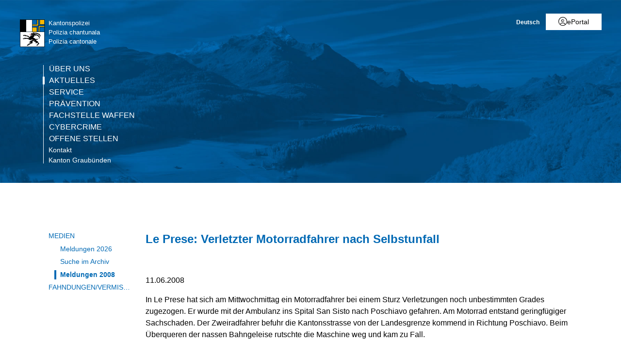

--- FILE ---
content_type: text/html; charset=utf-8
request_url: https://www.gr.ch/DE/institutionen/verwaltung/djsg/kapo/aktuelles/medien/2008/Seiten/DE_10195.aspx
body_size: 22667
content:
<!DOCTYPE html>

<html id="ctl00_htmlRoot" lang="DE" dir="ltr">
<head id="ctl00_Head1" class="wcag_mediamessage"><meta http-equiv="X-UA-Compatible" content="IE=edge" /><meta name="viewport" content="width=device-width, initial-scale=1" /><link rel="shortcut icon" href="/_layouts/15/GR/images/favicon.ico" type="image/vnd.microsoft.icon" id="favicon" /><link id="ctl00_lnkAppleIcon" rel="apple-touch-icon" href="https://www.gr.ch/_layouts/15/GR/images/apple-touch-icon.png" /><meta id="ctl00_MetaLastModified" name="Last-Modified" content="2009-09-22T06:58:35Z" /><meta charset="utf-8" /><style id="SPThemeHideForms" type="text/css">body {opacity:0 !important}</style>

<link id="ctl00_CSSRegistration_main" rel="stylesheet" type="text/css" media="all" href="https://cdn.gr.ch/gr/prod/css/main.v2.css?date=20250311102125" />




  
  
  
  
  
<title>
	Le Prese: Verletzter Motorradfahrer nach Selbstunfall
</title><script id="ctl00_MainJS" src="https://cdn.gr.ch/gr/prod/js/main.v2.js"></script>
  <script src="https://kit.fontawesome.com/f572033358.js" crossorigin="anonymous"></script>
  
  <script type="text/javascript">
    function UpdateFormDigest(serverRelativeWebUrl, updateInterval) {
    try {
        var pageContextInfo = window['_spPageContextInfo'];

        if (pageContextInfo == null || pageContextInfo.updateFormDigestPageLoaded == null) {
            return;
        }
        var now = new Date();

        if (now.getTime() - pageContextInfo.updateFormDigestPageLoaded.getTime() < updateInterval) {
            return;
        }
        if (serverRelativeWebUrl == null || serverRelativeWebUrl.length <= 0) {
            return;
        }
        var formDigestElement = (document.getElementsByName("__REQUESTDIGEST"))[0];

        if (formDigestElement == null || formDigestElement.tagName.toLowerCase() != "input" || formDigestElement.type.toLowerCase() != "hidden" || formDigestElement.value == null || formDigestElement.value.length <= 0) {
            return;
        }
        var request = new XMLHttpRequest();

        if (request == null) {
            return;
        }
        request.open("POST", GetUrlFromWebUrlAndWebRelativeUrl(serverRelativeWebUrl, "_vti_bin/sites.asmx"), false);
        request.setRequestHeader("Content-Type", "text/xml");
        request.setRequestHeader("SOAPAction", "http://schemas.microsoft.com/sharepoint/soap/GetUpdatedFormDigest");
        request.send("<?xml version=\"1.0\" encoding=\"utf-8\"?>" + "<soap:Envelope xmlns:xsi=\"http://www.w3.org/2001/XMLSchema-instance\" xmlns:xsd=\"http://www.w3.org/2001/XMLSchema\" xmlns:soap=\"http://schemas.xmlsoap.org/soap/envelope/\">" + "  <soap:Body>" + "    <GetUpdatedFormDigest xmlns=\"http://schemas.microsoft.com/sharepoint/soap/\" />" + "  </soap:Body>" + "</soap:Envelope>");
        var responseText = request.responseText;

        if (responseText == null || responseText.length <= 0) {
            return;
        }
        var startTag = '<GetUpdatedFormDigestResult>';
        var endTag = '</GetUpdatedFormDigestResult>';
        var startTagIndex = responseText.indexOf(startTag);
        var endTagIndex = responseText.indexOf(endTag, startTagIndex + startTag.length);
        var newFormDigest = null;

        if (startTagIndex >= 0 && endTagIndex > startTagIndex) {
            newFormDigest = responseText.substring(startTagIndex + startTag.length, endTagIndex);
        }
        if (newFormDigest == null || newFormDigest.length <= 0) {
            return;
        }
        var oldValue = formDigestElement.value;

        formDigestElement.value = newFormDigest;
        pageContextInfo.updateFormDigestPageLoaded = new Date();
    }
    catch (ex) { }
    }    
  </script>
  
  <script type="text/javascript">
    jQuery(document).ready(function ($) {
      var logoLink = jQuery("a[id$='HyperlinkScreenLogo']").attr("href");
      var metaLink = jQuery("a[id$='HyperLinkHome']").attr("href");
      if (typeof (logoLink) !== "undefined" && typeof (metaLink) !== "undefined" && metaLink.toLowerCase() === logoLink.toLowerCase())
      {
        jQuery("a[id$='HyperLinkHome']").hide();
      }
    });
  </script>

  <script type="text/javascript">// <![CDATA[ 

var g_SPOffSwitches={};
// ]]>
</script>
<script type="text/javascript" src="/_layouts/15/1031/initstrings.js?rev=BWYPIpFr4uyFva7BdRGqeg%3D%3DTAG0"></script>
<script type="text/javascript" src="/_layouts/15/init.js?rev=eqiUN2EN5Xn%2F2YyfuJQDtA%3D%3DTAG0"></script>
<script type="text/javascript" src="/_layouts/15/theming.js?rev=SuLUbbwTXcxFWOWLFUsOkw%3D%3DTAG0"></script>
<script type="text/javascript" src="/ScriptResource.axd?d=DXF4cTZxzUJcS2XYxLAnxTeyMhv8C0kbD0f4CgBoXM_769XitixYsEGmoMOCQ6zpHtwkc-wq4rGugKXoXESDHn-8Xhb0He2NhYi0Po0YmRRoXyy_6og-ZXLQOiof9E4a_bUcge7IjM-92yXKA7l5-_IPtVsPyw62aPgAS2yIN5J8PO8rgdccJmcAkSCXmElQ0&amp;t=5c0e0825"></script>
<script type="text/javascript" src="/_layouts/15/blank.js?rev=OqEYlnomw4m5X%2FMg2wSuyA%3D%3DTAG0"></script>
<script type="text/javascript" src="/ScriptResource.axd?d=nZ9cTffOUuRcVeU1TpQ0UK545frcOq0Ip2kpJ_0sg9dQMcs8JSZ4KPDo9uAGHgo3BBGZ80fXCu3x0NW5fj7JneJGniH-WcYMd-TDdbFoqEiJITE-EQKYuAQvNSFTgdxlj21_A2fiogDKUHa044fCTSjcrfSa0qU2jtzoBZ6qc-OjJz5QaW8ZV1rQco5QS07G0&amp;t=5c0e0825"></script>
<script type="text/javascript" src="/_layouts/15/sp.init.js?rev=GcX1%2BQkwU9iewwepsza2Kw%3D%3DTAG0"></script>
<script type="text/javascript" src="/_layouts/15/clientrenderer.js?rev=Evu1eqGPwP%2FeN5ZuIpaSTQ%3D%3DTAG0"></script>
<script type="text/javascript" src="/_layouts/15/1031/srch.resources.js?rev=e5Bs4PyN48823rOKkGIyNQ%3D%3DTAG0"></script>
<script type="text/javascript" src="/_layouts/15/search.clientcontrols.js?rev=xgTuNRzK%2B28qr6bjGThpIw%3D%3DTAG0"></script>
<script type="text/javascript" src="/_layouts/15/1031/sp.res.js?rev=U%2F2Mnt3Iq%2FKcEUw3jEntmA%3D%3DTAG0"></script>
<script type="text/javascript" src="/_layouts/15/sp.runtime.js?rev=ieBn%2FPr8FuV9095CsVXFdw%3D%3DTAG0"></script>
<script type="text/javascript" src="/_layouts/15/sp.ui.dialog.js?rev=d7y1SiSVwqLJzuIiMAukpg%3D%3DTAG0"></script>
<script type="text/javascript" src="/_layouts/15/sp.js?rev=Os4G339%2BEf5vdNuG9dSWtw%3D%3DTAG0"></script>
<script type="text/javascript" src="/_layouts/15/cui.js?rev=ejf8nksDjeL2s1mvUvw77w%3D%3DTAG0"></script>
<script type="text/javascript">RegisterSod("require.js", "\u002f_layouts\u002f15\u002frequire.js?rev=bv3fWJhk0uFGpVwBxnZKNQ\u00253D\u00253DTAG0");</script>
<script type="text/javascript">RegisterSod("strings.js", "\u002f_layouts\u002f15\u002f1031\u002fstrings.js?rev=0iUUnQN5mc16eUoaw5DqIQ\u00253D\u00253DTAG0");</script>
<script type="text/javascript">RegisterSod("core.js", "\u002f_layouts\u002f15\u002fcore.js?rev=OuK8lknoOD37VvjQyOsHrw\u00253D\u00253DTAG0");RegisterSodDep("core.js", "strings.js");</script>
<script type="text/javascript">RegisterSod("menu.js", "\u002f_layouts\u002f15\u002fmenu.js?rev=WMbI5XqdDKTzX20rarEQsQ\u00253D\u00253DTAG0");</script>
<script type="text/javascript">RegisterSod("mQuery.js", "\u002f_layouts\u002f15\u002fmquery.js?rev=wdHoEUjBno2g0ULGFwFjAg\u00253D\u00253DTAG0");</script>
<script type="text/javascript">RegisterSod("callout.js", "\u002f_layouts\u002f15\u002fcallout.js?rev=yFnKkBSYasfA2rW6krdVFQ\u00253D\u00253DTAG0");RegisterSodDep("callout.js", "strings.js");RegisterSodDep("callout.js", "mQuery.js");RegisterSodDep("callout.js", "core.js");</script>
<script type="text/javascript">RegisterSod("sp.core.js", "\u002f_layouts\u002f15\u002fsp.core.js?rev=LSKJVyPWTBdDAU6EL2A6kw\u00253D\u00253DTAG0");RegisterSodDep("sp.core.js", "strings.js");RegisterSodDep("sp.core.js", "core.js");</script>
<script type="text/javascript">RegisterSod("clienttemplates.js", "\u002f_layouts\u002f15\u002fclienttemplates.js?rev=oZO8iLnMIX278DJXZp9S4A\u00253D\u00253DTAG0");</script>
<script type="text/javascript">RegisterSod("sharing.js", "\u002f_layouts\u002f15\u002fsharing.js?rev=z7dWWrP\u00252FqzzxvtLQKR08Ww\u00253D\u00253DTAG0");RegisterSodDep("sharing.js", "strings.js");RegisterSodDep("sharing.js", "mQuery.js");RegisterSodDep("sharing.js", "clienttemplates.js");RegisterSodDep("sharing.js", "core.js");</script>
<script type="text/javascript">RegisterSod("suitelinks.js", "\u002f_layouts\u002f15\u002fsuitelinks.js?rev=hNe7S\u00252B4EVV83bzPy9U\u00252BEvQ\u00253D\u00253DTAG0");RegisterSodDep("suitelinks.js", "strings.js");RegisterSodDep("suitelinks.js", "core.js");</script>
<script type="text/javascript">RegisterSod("sp.search.js", "\u002f_layouts\u002f15\u002fsp.search.js?rev=eMyDf7ZGV6rTjB2sDSdovA\u00253D\u00253DTAG0");</script>
<script type="text/javascript">RegisterSod("ajaxtoolkit.js", "\u002f_layouts\u002f15\u002fajaxtoolkit.js?rev=I3jVxnVkBqeUZ\u00252FWA\u00252BgwTLg\u00253D\u00253DTAG0");</script>
<script type="text/javascript">RegisterSod("inplview", "\u002f_layouts\u002f15\u002finplview.js?rev=ecdG8BqIlGbfoftF0\u00252FIAZA\u00253D\u00253DTAG0");RegisterSodDep("inplview", "strings.js");RegisterSodDep("inplview", "core.js");RegisterSodDep("inplview", "clienttemplates.js");</script>
<script type="text/javascript">RegisterSod("ribbon", "\u002f_layouts\u002f15\u002fsp.ribbon.js?rev=wPDmc1LZubpR2Fgk01M8qw\u00253D\u00253DTAG0");RegisterSodDep("ribbon", "strings.js");RegisterSodDep("ribbon", "core.js");RegisterSodDep("ribbon", "sp.core.js");RegisterSodDep("ribbon", "inplview");</script>
<script type="text/javascript">RegisterSod("sp.ui.policy.resources.resx", "\u002f_layouts\u002f15\u002fScriptResx.ashx?culture=de\u00252Dde\u0026name=SP\u00252EUI\u00252EPolicy\u00252EResources\u0026rev=zqR7mtEvL10cimHdEd38og\u00253D\u00253D");</script>
<script type="text/javascript">RegisterSod("mdn.js", "\u002f_layouts\u002f15\u002fmdn.js?rev=n0g\u00252FdHfO24JOLH\u00252FiRZEgQA\u00253D\u00253DTAG0");RegisterSodDep("mdn.js", "core.js");RegisterSodDep("mdn.js", "ribbon");RegisterSodDep("mdn.js", "sp.ui.policy.resources.resx");</script>
<script type="text/javascript">RegisterSod("userprofile", "\u002f_layouts\u002f15\u002fsp.userprofiles.js?rev=J0M1pzLkfDXcJflabMvTYA\u00253D\u00253DTAG0");</script>
<script type="text/javascript">RegisterSod("followingcommon.js", "\u002f_layouts\u002f15\u002ffollowingcommon.js?rev=MgAestdI8p64n4UsP1Xeug\u00253D\u00253DTAG0");RegisterSodDep("followingcommon.js", "strings.js");RegisterSodDep("followingcommon.js", "userprofile");RegisterSodDep("followingcommon.js", "core.js");RegisterSodDep("followingcommon.js", "mQuery.js");</script>
<script type="text/javascript">RegisterSod("profilebrowserscriptres.resx", "\u002f_layouts\u002f15\u002f1031\u002fprofilebrowserscriptres.js?rev=0VD3UbNaRWE8a8G97Fi\u00252BIA\u00253D\u00253DTAG0");</script>
<script type="text/javascript">RegisterSod("sp.ui.mysitecommon.js", "\u002f_layouts\u002f15\u002fsp.ui.mysitecommon.js?rev=5nRJiZWvHP3AB7VS14cjuw\u00253D\u00253DTAG0");RegisterSodDep("sp.ui.mysitecommon.js", "userprofile");RegisterSodDep("sp.ui.mysitecommon.js", "profilebrowserscriptres.resx");</script>
<script type="text/javascript">RegisterSod("browserScript", "\u002f_layouts\u002f15\u002fie55up.js?rev=DI\u00252FQWWhap6s759k\u00252FklnF0g\u00253D\u00253DTAG0");RegisterSodDep("browserScript", "strings.js");</script>

  <script type="text/javascript">
    var ddDienststelleDepartementeID = "#ctl00_PlaceHolderMain_DDDienststelleDepartemente";
    var ddMainCategoryID = null;
    var ddSubCategoryID = null;
    var txtDepartementID = "#ctl00_PlaceHolderMain_BeitragsDepartment_ctl00_TextField";
    var txtServiceID = "#ctl00_PlaceHolderMain_BeitragsDienststelle_ctl00_TextField";
    var ddToViewID = "#ctl00_PlaceHolderMain_DDSendToView";
    var $txtTwitterField = null;
    var ddSubItems;

    jQuery(document).ready(function () {
      var ddMain = jQuery(ddMainCategoryID);
      var ddSub = jQuery(ddSubCategoryID);
      var ddToView = jQuery(ddToViewID);
      var ddDienststelleDepartemente = jQuery(ddDienststelleDepartementeID);
      var txtDepartement = jQuery(txtDepartementID);
      var txtService = jQuery(txtServiceID);

      if (jQuery("body").hasClass("Edit")) {
        //var publishingMainContentEditor = document.getElementById("ctl00_PlaceHolderMain_RadHtmlFieldMainContent").control;        
        var parentElement = $get("RadHtmlFieldMainContentWrapper");
        var publishingMainContentEditor = $telerik.findControl(parentElement, "ctl00_PlaceHolderMain_RadHtmlFieldMainContent_ctl00_RadHtmlField");
        initSubArticleEditArea(ddDienststelleDepartemente, publishingMainContentEditor);

        // move dropdown to field editor container
        jQuery("input.ViewEMailReceivers").parent().prepend(ddToView);
        var selectedToView = jQuery("input.ViewEMailReceivers").val();
        if (selectedToView !== undefined && selectedToView !== null && selectedToView.length > 0)
          ddToView.val(selectedToView);
        else
          jQuery("input.ViewEMailReceivers").val(ddToView.val()); // new page

        jQuery("input.ViewEMailReceivers").hide();

        ddDienststelleDepartemente.change(function () {
          var selectedValue = ddDienststelleDepartemente.val().split("-");
          var selectedText = ddDienststelleDepartemente.children(":selected").text()
          txtDepartement.val(selectedValue[0]);
          txtService.val(selectedText + " (" + selectedValue[1] + ")");
        });

        ddToView.change(function () {
          var viewID = ddToView.val();
          jQuery("input.ViewEMailReceivers").val(viewID);
        });

        if (ddMain !== undefined && ddMain !== null && ddMain.length === 1) {
          if (ddSubItems === undefined) {
            var initTopic = ddMain.val().substr(0, 1);
            ddSubItems = new Array();
            ddSub.children("option").each(function (index, element) {
              ddSubItems[index] = jQuery(element).attr("value");
            });
            var orgSelection = ddSub.val();
            ddSub.empty();
            for (var i = 0; i < ddSubItems.length; ++i) {
              if (ddSubItems[i].indexOf(initTopic) === 0) {
                ddSub.append("<option value=\"" + ddSubItems[i] + "\">" + ddSubItems[i] + "</option>");
              }
            }
            ddSub.val(orgSelection);
          }
          ddMain.change(function () {
            var topic = ddMain.val().substr(0, 1);
            ddSub.empty();
            for (var i = 0; i < ddSubItems.length; ++i) {
              if (ddSubItems[i].indexOf(topic) === 0) {
                ddSub.append("<option value=\"" + ddSubItems[i] + "\">" + ddSubItems[i] + "</option>");
              }
            }
          });
        }
        $txtTwitterField = jQuery("#ctl00_PlaceHolderMain_txtTweetText_ctl00_TextField");
        if ($txtTwitterField.length > 0) {
          // move textarea
          $txtTwitterField.hide();
          jQuery("#TwitterTextArea").prependTo($txtTwitterField.parent());
          jQuery("#TwitterTextArea").val($txtTwitterField.val());
          jQuery("#TwitterTextArea").show();
          jQuery("#TwitterTextAreaCharCount").show();
          jQuery("#TwitterTextAreaCharCount").text("Verbleibende Zeichen (140-Link URL): " + (110 - $txtTwitterField.val().length));

          // update real twitter field
          jQuery("#TwitterTextArea").keypress(function (e) {
            if (jQuery(this).val().length >= 110)
              e.preventDefault();
          });
          jQuery("#TwitterTextArea").keyup(function () {
            if (jQuery(this).val().length >= 110) {
              jQuery(this).val(jQuery(this).val().substring(0, 110));
              $txtTwitterField.val(jQuery(this).val());
            }
            else
              $txtTwitterField.val(jQuery(this).val());
            jQuery("#TwitterTextAreaCharCount").text("Verbleibende Zeichen (140-Link URL): " + (110 - $txtTwitterField.val().length));
          });
        }
        else {
          jQuery("#TwitterTextArea").hide();
          jQuery("#TwitterTextAreaCharCount").hide();
        }
      }
    });
  </script>

    
    


<link rel="canonical" href="https://www.gr.ch:443/DE/institutionen/verwaltung/djsg/kapo/aktuelles/medien/2008/Seiten/DE_10195.aspx" />
  <link type="text/xml" rel="alternate" href="/DE/institutionen/verwaltung/djsg/kapo/aktuelles/medien/2008/_vti_bin/spsdisco.aspx" />
  
  <script>
    var counter = 0;
    var arrEditors = new Array();

    function RadEditorOnClientLoad(editor, args) {
      arrEditors[counter] = editor;
      counter++;
    }

    function pageLoad(sender, args) {
      if (typeof Telerik !== "undefined" && typeof Telerik.Web !== "undefined" && typeof Telerik.Web.UI !== "undefined" && typeof Telerik.Web.UI.Editor !== "undefined") {
        QualidatorOptimizeHtmlFilter.registerClass('QualidatorOptimizeHtmlFilter', Telerik.Web.UI.Editor.Filter);
        InitTelerikEditors();
      }
    }

    function RequestSearchPage(searchPage, txtFieldId) {
      var $container = jQuery("#HeaderContainer");
      var searchExpression = jQuery("#" + txtFieldId, $container);
      if (searchExpression.length === 0) {        
        $container = jQuery("div.sticky-header");
        searchExpression = jQuery("#" + txtFieldId, $container);
      }
      if (searchExpression.length > 0) {
        window.location = searchPage + "?k=" + searchExpression.val();
      }
      return false;
    }

    function ProcessImn() { }
    function ProcessImnMarkers() { }
  </script>
<style type="text/css">
	/* <![CDATA[ */
	#ctl00_TreeNavigation1_TreeNavigationMenu img.icon { border-style:none;vertical-align:middle; }
	#ctl00_TreeNavigation1_TreeNavigationMenu img.separator { border-style:none;display:block; }
	#ctl00_TreeNavigation1_TreeNavigationMenu ul { list-style:none;margin:0;padding:0;width:auto; }
	#ctl00_TreeNavigation1_TreeNavigationMenu ul.dynamic { z-index:1; }
	#ctl00_TreeNavigation1_TreeNavigationMenu a { text-decoration:none;white-space:nowrap;display:block; }
	#ctl00_TreeNavigation1_TreeNavigationMenu a.popout { background-image:url("/WebResource.axd?d=1FeU32r6wc5D9wtMF02cvvLpjsk4tEih4FdgO_oLsiDbQDRns4VcplJl2Ewq_glqPVFkqZi_GtPW2aqacnr9Dc8pPjx3BFvslT74KMspwQSBJNUW_8QGX2Iz9sRlds2E0&t=638901608248157332");background-repeat:no-repeat;background-position:right center;padding-right:14px; }
	/* ]]> */
</style></head>
<body id="ctl00_HtmlBody" class="wcag_mediamessage Display">
  <div class="form-container">
    <form method="post" action="./DE_10195.aspx" onsubmit="javascript:return WebForm_OnSubmit();" id="aspnetForm" class="Seven49Master">
<div class="aspNetHidden">
<input type="hidden" name="_wpcmWpid" id="_wpcmWpid" value="" />
<input type="hidden" name="wpcmVal" id="wpcmVal" value="" />
<input type="hidden" name="MSOWebPartPage_PostbackSource" id="MSOWebPartPage_PostbackSource" value="" />
<input type="hidden" name="MSOTlPn_SelectedWpId" id="MSOTlPn_SelectedWpId" value="" />
<input type="hidden" name="MSOTlPn_View" id="MSOTlPn_View" value="0" />
<input type="hidden" name="MSOTlPn_ShowSettings" id="MSOTlPn_ShowSettings" value="False" />
<input type="hidden" name="MSOGallery_SelectedLibrary" id="MSOGallery_SelectedLibrary" value="" />
<input type="hidden" name="MSOGallery_FilterString" id="MSOGallery_FilterString" value="" />
<input type="hidden" name="MSOTlPn_Button" id="MSOTlPn_Button" value="none" />
<input type="hidden" name="__EVENTTARGET" id="__EVENTTARGET" value="" />
<input type="hidden" name="__EVENTARGUMENT" id="__EVENTARGUMENT" value="" />
<input type="hidden" name="__REQUESTDIGEST" id="__REQUESTDIGEST" value="noDigest" />
<input type="hidden" name="MSOSPWebPartManager_DisplayModeName" id="MSOSPWebPartManager_DisplayModeName" value="Browse" />
<input type="hidden" name="MSOSPWebPartManager_ExitingDesignMode" id="MSOSPWebPartManager_ExitingDesignMode" value="false" />
<input type="hidden" name="MSOWebPartPage_Shared" id="MSOWebPartPage_Shared" value="" />
<input type="hidden" name="MSOLayout_LayoutChanges" id="MSOLayout_LayoutChanges" value="" />
<input type="hidden" name="MSOLayout_InDesignMode" id="MSOLayout_InDesignMode" value="" />
<input type="hidden" name="_wpSelected" id="_wpSelected" value="" />
<input type="hidden" name="_wzSelected" id="_wzSelected" value="" />
<input type="hidden" name="MSOSPWebPartManager_OldDisplayModeName" id="MSOSPWebPartManager_OldDisplayModeName" value="Browse" />
<input type="hidden" name="MSOSPWebPartManager_StartWebPartEditingName" id="MSOSPWebPartManager_StartWebPartEditingName" value="false" />
<input type="hidden" name="MSOSPWebPartManager_EndWebPartEditing" id="MSOSPWebPartManager_EndWebPartEditing" value="false" />
<input type="hidden" name="__VIEWSTATE" id="__VIEWSTATE" value="/[base64]/[base64]" />
</div>

<script type="text/javascript">
//<![CDATA[
var theForm = document.forms['aspnetForm'];
if (!theForm) {
    theForm = document.aspnetForm;
}
function __doPostBack(eventTarget, eventArgument) {
    if (!theForm.onsubmit || (theForm.onsubmit() != false)) {
        theForm.__EVENTTARGET.value = eventTarget;
        theForm.__EVENTARGUMENT.value = eventArgument;
        theForm.submit();
    }
}
//]]>
</script>


<script src="/WebResource.axd?d=XU81YiZDwYxZnKBpN997AoJt1hAvQwsokueSh_8O4zg5W5zCyZDO8Sz1TjAT1VOKx2lOn9hEC3tI2YVYJPEUNZRFaj5hv08m3dJpBRz5LmE1&amp;t=638901608248157332" type="text/javascript"></script>


<script type="text/javascript">
//<![CDATA[
var MSOWebPartPageFormName = 'aspnetForm';
var g_presenceEnabled = true;
var g_wsaEnabled = false;

var g_correlationId = '6695efa1-9294-0018-8eaf-81bd182f2c27';
var g_wsaQoSEnabled = false;
var g_wsaQoSDataPoints = [];
var g_wsaRUMEnabled = false;
var g_wsaLCID = 1031;
var g_wsaListTemplateId = 850;
var g_wsaSiteTemplateId = 'WCAGTEMPLATE#1';
var _spPageContextInfo={"webServerRelativeUrl":"/DE/institutionen/verwaltung/djsg/kapo/aktuelles/medien/2008","webAbsoluteUrl":"https://www.gr.ch/DE/institutionen/verwaltung/djsg/kapo/aktuelles/medien/2008","viewId":"","listId":"{6f7e385f-b257-433e-8ae1-6681d50aed12}","listPermsMask":{"High":16,"Low":196673},"listUrl":"/DE/institutionen/verwaltung/djsg/kapo/aktuelles/medien/2008/Seiten","listTitle":"Seiten","listBaseTemplate":850,"viewOnlyExperienceEnabled":false,"blockDownloadsExperienceEnabled":false,"idleSessionSignOutEnabled":false,"cdnPrefix":"","siteAbsoluteUrl":"https://www.gr.ch","siteId":"{e44aa434-51e1-4c3d-9063-3f71f3de9370}","showNGSCDialogForSyncOnTS":false,"supportPoundStorePath":true,"supportPercentStorePath":true,"siteSubscriptionId":null,"CustomMarkupInCalculatedFieldDisabled":true,"AllowCustomMarkupInCalculatedField":false,"isSPO":false,"farmLabel":null,"serverRequestPath":"/DE/institutionen/verwaltung/djsg/kapo/aktuelles/medien/2008/Seiten/DE_10195.aspx","layoutsUrl":"_layouts/15","webId":"{043949cf-3293-478b-a6d1-4f32d361c9d3}","webTitle":"Meldungen 2008","webTemplate":"10051","webTemplateConfiguration":"WCAGTEMPLATE#1","webDescription":"","tenantAppVersion":"0","isAppWeb":false,"webLogoUrl":"/_layouts/images/titlegraphic.gif","webLanguage":1031,"currentLanguage":1031,"currentUICultureName":"de-DE","currentCultureName":"de-CH","currentCultureLCID":2055,"env":null,"nid":0,"fid":0,"serverTime":"2026-01-22T19:23:39.7993711Z","siteClientTag":"214$$16.0.10417.20037","crossDomainPhotosEnabled":false,"openInClient":true,"Has2019Era":true,"webUIVersion":15,"webPermMasks":{"High":16,"Low":196673},"pageListId":"{6f7e385f-b257-433e-8ae1-6681d50aed12}","pageItemId":202,"pagePermsMask":{"High":16,"Low":196673},"pagePersonalizationScope":1,"userEmail":"","userId":0,"userLoginName":null,"userDisplayName":null,"isAnonymousUser":true,"isAnonymousGuestUser":false,"isEmailAuthenticationGuestUser":false,"isExternalGuestUser":false,"systemUserKey":null,"alertsEnabled":true,"siteServerRelativeUrl":"/","allowSilverlightPrompt":"True","themeCacheToken":"/DE/institutionen/verwaltung/djsg/kapo/aktuelles/medien/2008::2:","themedCssFolderUrl":null,"themedImageFileNames":null,"modernThemingEnabled":true,"isSiteAdmin":false,"ExpFeatures":[480216468,1884350801,1158731092,62197791,538521105,335811073,4194306,34614301,268500996,-1946025984,28445328,-2147475455,134291456,65536,288,950272,1282,808326148,134217873,0,0,-1073217536,545285252,18350656,-467402752,6291457,-2147483644,1074794496,-1728053184,1845537108,622628,4102,0,0,0,0,0,0,0,0,0,0,0,0,0,0,0],"killSwitches":{},"InternalValidAuthorities":["hallo.gr.ch","www.hallo.gr.ch","wef.gr.ch","www.wef.gr.ch","kunstmuseum.gr.ch","www.kunstmuseum.gr.ch","raetischesmuseum.gr.ch","www.gr.ch","www2019.gr.ch","mysite.gr.ch"],"CorrelationId":"6695efa1-9294-0018-8eaf-81bd182f2c27","hasManageWebPermissions":false,"isNoScriptEnabled":false,"groupId":null,"groupHasHomepage":true,"groupHasQuickLaunchConversationsLink":false,"departmentId":null,"hubSiteId":null,"hasPendingWebTemplateExtension":false,"isHubSite":false,"isWebWelcomePage":false,"siteClassification":"","hideSyncButtonOnODB":false,"showNGSCDialogForSyncOnODB":false,"sitePagesEnabled":false,"sitePagesFeatureVersion":0,"DesignPackageId":"00000000-0000-0000-0000-000000000000","groupType":null,"groupColor":"#23874b","siteColor":"#23874b","headerEmphasis":0,"navigationInfo":null,"guestsEnabled":false,"MenuData":{"SignInUrl":"/DE/institutionen/verwaltung/djsg/kapo/aktuelles/medien/2008/_layouts/15/Authenticate.aspx?Source=%2FDE%2Finstitutionen%2Fverwaltung%2Fdjsg%2Fkapo%2Faktuelles%2Fmedien%2F2008%2FSeiten%2FDE%5F10195%2Easpx"},"RecycleBinItemCount":-1,"PublishingFeatureOn":true,"PreviewFeaturesEnabled":false,"disableAppViews":false,"disableFlows":false,"serverRedirectedUrl":null,"formDigestValue":"0x7F7AE218F58B3BC553A712B051212AF1277BCF409AC6385FC491287C520B10848F27F12D574A9809671F0CC7A0C359F4D7672353200A1B96AD46CC09E9392EF2,22 Jan 2026 19:23:39 -0000","maximumFileSize":250,"formDigestTimeoutSeconds":1799,"canUserCreateMicrosoftForm":false,"canUserCreateVisioDrawing":true,"readOnlyState":null,"isTenantDevSite":false,"preferUserTimeZone":false,"userTimeZoneData":null,"userTime24":false,"userFirstDayOfWeek":null,"webTimeZoneData":null,"webTime24":false,"webFirstDayOfWeek":null,"isSelfServiceSiteCreationEnabled":null,"alternateWebAppHost":"","aadTenantId":"","aadUserId":"","aadInstanceUrl":"","msGraphEndpointUrl":"https://","allowInfectedDownload":true};_spPageContextInfo.updateFormDigestPageLoaded=new Date();_spPageContextInfo.clientServerTimeDelta=new Date(_spPageContextInfo.serverTime)-new Date();if(typeof(define)=='function'){define('SPPageContextInfo',[],function(){return _spPageContextInfo;});}var L_Menu_BaseUrl="/DE/institutionen/verwaltung/djsg/kapo/aktuelles/medien/2008";
var L_Menu_LCID="1031";
var L_Menu_SiteTheme="null";
document.onreadystatechange=fnRemoveAllStatus; function fnRemoveAllStatus(){removeAllStatus(true)};var dlc_fvsi = {"DefaultViews":[],"ViewUrls":[],"WebUrl":"\/DE\/institutionen\/verwaltung\/djsg\/kapo\/aktuelles\/medien\/2008"};
function _spNavigateHierarchy(nodeDiv, dataSourceId, dataPath, url, listInContext, type) {

    CoreInvoke('ProcessDefaultNavigateHierarchy', nodeDiv, dataSourceId, dataPath, url, listInContext, type, document.forms.aspnetForm, "", "\u002fDE\u002finstitutionen\u002fverwaltung\u002fdjsg\u002fkapo\u002faktuelles\u002fmedien\u002f2008\u002fSeiten\u002fDE_10195.aspx");

}
var searchconfig = {
HeaderTopSearch: "Suche",Placeholder: "Ihr Suchbegriff...",ImageUrl: "https://cdn.gr.ch/gr/prod/images/icons-set/suche.svg",SearchExpression: "",SearchPage: "/DE/Seiten/Suche.aspx",};
Flighting.ExpFeatures = [480216468,1884350801,1158731092,62197791,538521105,335811073,4194306,34614301,268500996,-1946025984,28445328,-2147475455,134291456,65536,288,950272,1282,808326148,134217873,0,0,-1073217536,545285252,18350656,-467402752,6291457,-2147483644,1074794496,-1728053184,1845537108,622628,4102,0,0,0,0,0,0,0,0,0,0,0,0,0,0,0]; (function()
{
    if(typeof(window.SP) == "undefined") window.SP = {};
    if(typeof(window.SP.YammerSwitch) == "undefined") window.SP.YammerSwitch = {};

    var ysObj = window.SP.YammerSwitch;
    ysObj.IsEnabled = false;
    ysObj.TargetYammerHostName = "www.yammer.com";
} )(); //]]>
</script>

<script src="/ScriptResource.axd?d=9KfELFzfbaY3Qg-u0Qzix7KxzZtdCJwtLugjmy_DXkmilazt4Zzf_FLPyq8mkyjao9LjznsWhcYQ5rJDE7Rj0j4VKWU07zVI_h6CsOnmphSnvr8RzSPjShTp7hkKPrqGrIZ49c65JQYm4niM2tSCfhE3Gv-iHGen4LyJuznGc2o1&amp;t=ffffffff93d1c106" type="text/javascript"></script>
<script src="/_layouts/15/blank.js?rev=OqEYlnomw4m5X%2FMg2wSuyA%3D%3DTAG0" type="text/javascript"></script>
<script type="text/javascript">
//<![CDATA[
window.SPThemeUtils && SPThemeUtils.RegisterCssReferences([]);
(function(){

        if (typeof(_spBodyOnLoadFunctions) === 'undefined' || _spBodyOnLoadFunctions === null) {
            return;
        }
        _spBodyOnLoadFunctions.push(function() {
            SP.SOD.executeFunc('core.js', 'FollowingDocument', function() { FollowingDocument(); });
        });
    })();(function(){

        if (typeof(_spBodyOnLoadFunctions) === 'undefined' || _spBodyOnLoadFunctions === null) {
            return;
        }
        _spBodyOnLoadFunctions.push(function() {
            SP.SOD.executeFunc('core.js', 'FollowingCallout', function() { FollowingCallout(); });
        });
    })();var _spRegionalSettings={adjustHijriDays:0,calendarType:1,firstDayOfWeek:1,firstWeekOfYear:0,localeId:2055,currentDateInLocalCalendar: new Date(2026, 0, 22),showWeeks:0,timeZone:'00:59:59.9990885',timeZoneInHours:1,workDayEnd:1020,workDayStart:480,workDays:'0111110',time24:1};Sys.CultureInfo.CurrentCulture = (function(a){return new Sys.CultureInfo(a.name,a.numberFormat,a.dateTimeFormat)})({"dateTimeFormat":{"AMDesignator":"vorm.","AbbreviatedDayNames":["So.","Mo.","Di.","Mi.","Do.","Fr.","Sa."],"AbbreviatedLeapMonthNames":null,"AbbreviatedMonthGenitiveNames":["Jan.","Feb.","März","Apr.","Mai","Juni","Juli","Aug.","Sep.","Okt.","Nov.","Dez.",""],"AbbreviatedMonthNames":["Jan","Feb","Mär","Apr","Mai","Jun","Jul","Aug","Sep","Okt","Nov","Dez",""],"Calendar":{"AlgorithmType":1,"CalendarType":1,"Eras":[1],"IsReadOnly":false,"MaxSupportedDateTime":"\/Date(253402300799999)\/","MinSupportedDateTime":"\/Date(-62135596800000)\/","TwoDigitYearMax":2029},"CalendarWeekRule":2,"DateSeparator":".","DayNames":["Sonntag","Montag","Dienstag","Mittwoch","Donnerstag","Freitag","Samstag"],"FirstDayOfWeek":1,"FullDateTimePattern":"dddd, d. MMMM yyyy HH:mm:ss","IsReadOnly":true,"LeapMonthNames":null,"LongDatePattern":"dddd, d. MMMM yyyy","LongTimePattern":"HH:mm:ss","MonthDayPattern":"d. MMMM","MonthGenitiveNames":["Januar","Februar","März","April","Mai","Juni","Juli","August","September","Oktober","November","Dezember",""],"MonthNames":["Januar","Februar","März","April","Mai","Juni","Juli","August","September","Oktober","November","Dezember",""],"NativeCalendarName":"Gregorianischer Kalender","PMDesignator":"nachm.","RFC1123Pattern":"ddd, dd MMM yyyy HH':'mm':'ss 'GMT'","ShortDatePattern":"dd.MM.yyyy","ShortTimePattern":"HH:mm","ShortestDayNames":["So.","Mo.","Di.","Mi.","Do.","Fr.","Sa."],"SortableDateTimePattern":"yyyy'-'MM'-'dd'T'HH':'mm':'ss","TimeSeparator":":","UniversalSortableDateTimePattern":"yyyy'-'MM'-'dd HH':'mm':'ss'Z'","YearMonthPattern":"MMMM yyyy","eras":[1,"n. Chr.","n. Chr.",0]},"name":"de-CH","numberFormat":{"CurrencyDecimalDigits":2,"CurrencyDecimalSeparator":".","CurrencyGroupSeparator":"'","CurrencyGroupSizes":[3],"CurrencyNegativePattern":2,"CurrencyPositivePattern":2,"CurrencySymbol":"CHF","DigitSubstitution":1,"IsReadOnly":true,"NaNSymbol":"NaN","NativeDigits":["0","1","2","3","4","5","6","7","8","9"],"NegativeInfinitySymbol":"-∞","NegativeSign":"-","NumberDecimalDigits":2,"NumberDecimalSeparator":".","NumberGroupSeparator":"'","NumberGroupSizes":[3],"NumberNegativePattern":1,"PerMilleSymbol":"‰","PercentDecimalDigits":2,"PercentDecimalSeparator":".","PercentGroupSeparator":"'","PercentGroupSizes":[3],"PercentNegativePattern":1,"PercentPositivePattern":1,"PercentSymbol":"%","PositiveInfinitySymbol":"∞","PositiveSign":"+"}});if (typeof(DeferWebFormInitCallback) == 'function') DeferWebFormInitCallback();function WebForm_OnSubmit() {
UpdateFormDigest('\u002fDE\u002finstitutionen\u002fverwaltung\u002fdjsg\u002fkapo\u002faktuelles\u002fmedien\u002f2008', 1440000);if (typeof(_spFormOnSubmitWrapper) != 'undefined') {return _spFormOnSubmitWrapper();} else {return true;};
return true;
}
//]]>
</script>

		<div class="aspNetHidden">

			<input type="hidden" name="__VIEWSTATEGENERATOR" id="__VIEWSTATEGENERATOR" value="FC94DEC6" />
		</div>

              
      <script type="text/javascript">
//<![CDATA[
Sys.WebForms.PageRequestManager._initialize('ctl00$ctl20', 'aspnetForm', [], [], [], 90, 'ctl00');
//]]>
</script>


      <div class="noindex" role="navigation" aria-label="skip-links">
        <ul class="skip-links">
          <li id="ctl00_litSkipLinkContent"><a href="#MainContent" accesskey="0" class="skip-to-content">Springe zum Seiteninhalt</a></li>
          <li id="ctl00_litkSkipLinkNavigation"><a href="#MainNavigation" accesskey="1" class="skip-to-mainnav">Springe zur Navigation</a></li>
        </ul>
      </div>

      <noscript><div class='noindex'>Möglicherweise versuchen Sie, mit einem gesicherten Browser auf dem Server auf diese Website zuzugreifen. Aktivieren Sie Skripts, und laden Sie diese Seite dann erneut.</div></noscript>

      <div id="DeltaFormDigest">
	
        
          <script type="text/javascript">//<![CDATA[
        var formDigestElement = document.getElementsByName('__REQUESTDIGEST')[0];
        if (!((formDigestElement == null) || (formDigestElement.tagName.toLowerCase() != 'input') || (formDigestElement.type.toLowerCase() != 'hidden') ||
            (formDigestElement.value == null) || (formDigestElement.value.length <= 0)))
        {
            formDigestElement.value = '0xE8D6B79AD31CE277F17DC76CD03020C306D41037A54E9759273598E2702C84ED3812D3681E0C19D6E85187B41044DAE14F8842341793B321A64A068FE3A81C19,22 Jan 2026 19:23:40 -0000';_spPageContextInfo.updateFormDigestPageLoaded = new Date();
        }
        //]]>
        </script>
        
      
</div>

      
      <div id="welcomeMenuBox">
        
      </div>
      
      <div id="ctl00_RootPanel">
	
        
        <div id="ctl00_RootContainer" class=" WCAG_Media_Message">
          <h1 id="ctl00_SRHeaderNavigation" class="sr-only">Navigation</h1>
          <div class="sticky-header">
            <div class="search" role="search" aria-labelledby="ctl00_SRHeaderSearchSticky">
              <h2 id="ctl00_SRHeaderSearchSticky" class="sr-only">Suche</h2>              
              <div class="ms-webpart-chrome ms-webpart-chrome-fullWidth ">
		<div WebPartID="00000000-0000-0000-0000-000000000000" HasPers="true" id="WebPartWPQ1" width="100%" class="ms-WPBody " OnlyForMePart="true" allowDelete="false" style="" ><div componentid="ctl00_ctl33_csr" id="ctl00_ctl33_csr"></div><noscript><div id="ctl00_ctl33_noscript">Anscheinend ist in Ihrem Browser JavaScript nicht aktiviert. Aktivieren Sie bitte JavaScript, und versuchen Sie es erneut.</div></noscript><div id="ctl00_ctl33">

		</div><div class="ms-clear"></div></div>
	</div>              
            </div>
          </div>

          
          <div id="HeaderContainer" class="header noindex" role="banner">
            
            
            

<div class="logo">
  <div class="image">    
    <a id="ctl00_LanguageSection1_HyperlinkScreenLogo" title="Kantonspolizei Graubünden" href="https://www.gr.ch/DE/institutionen/verwaltung/djsg/kapo"><img src="https://cdn.gr.ch/gr/prod/images/logo.svg" id="ctl00_LanguageSection1_ImageScreenLogo" alt="Zur Startseite" />
      <div class="root-web-labels">
        <p lang="de">Kantonspolizei</p><p lang="rm">Polizia chantunala</p><p lang="it">Polizia cantonale</p>
      </div>
    </a> 
  </div>
</div>

            

<div class="language nav" role="navigation" aria-labelledby="LanguageSelectionHeading">
  <h2 id="LanguageSelectionHeading" class="sr-only">Sprachwahl</h2>
  <ul id="LanguageSelectionList"><li class="selected"><a href="#" aria-label="Deutsch - aktuelle Sprache/Current Language">Deutsch</a></li></ul>
</div>

            <div class="mobile-navigation" role="navigation" aria-label="mobile-navigation">
              <a id="ctl00_ToggleMobileNavigation" class="mobile-menu-toggle" alt="Menü ein- oder ausschalten" href="#MobileNavigationContainer">
                <span id="ctl00_SRToggleMobileNavigation" class="sr-only"></span>
                <span class="menu-toggle"></span>
              </a>
              <div class="mobile-navigation-container" id="MobileNavigationContainer"></div>
            </div>
            <nav class="main-navigation nav" id="MainNavigation" aria-label="main navigation">
              <div class="main-categories nav" aria-labelledby="ctl00_SRHeaderTopNavigation">
                <h2 id="ctl00_SRHeaderTopNavigation" class="sr-only">Hauptnavigation</h2>
                <ul id="ctl00_SimpleNavigationMenu" class="root">
		<li class="item1 category firstchild"><a href="/DE/institutionen/verwaltung/djsg/kapo/ueberuns/Seiten/default.aspx">Über uns</a></li><li class="item2 category alternating selected"><a aria-label="Die Seite Aktuelles ist die aktuelle Seite." href="/DE/institutionen/verwaltung/djsg/kapo/aktuelles/Seiten/skip.aspx">Aktuelles</a></li><li class="item3 category"><a href="/DE/institutionen/verwaltung/djsg/kapo/service/Seiten/default.aspx">Service</a></li><li class="item4 category alternating"><a href="/DE/institutionen/verwaltung/djsg/kapo/praevention/Seiten/start_praevention.aspx">Prävention</a></li><li class="item5 category"><a href="/DE/institutionen/verwaltung/djsg/kapo/fd_waffen/Seiten/start.aspx">Fachstelle Waffen</a></li><li class="item6 category alternating"><a href="/DE/institutionen/verwaltung/djsg/kapo/cybercrime/Seiten/welcome_cyc.aspx">Cybercrime</a></li><li class="item7 category lastchild"><a href="/DE/institutionen/verwaltung/djsg/kapo/stellen/Seiten/stellen.aspx">Offene Stellen</a></li>
	</ul>
                
              </div>
              <div class="meta-navigation nav" aria-label="meta navigation" role="navigation">
                <ul id="ctl00_MetaNavigation_ulMetaNavigation">  
  <li id="ctl00_MetaNavigation_MetaNavigationContact"><a id="ctl00_MetaNavigation_HyperLinkContact" accesskey="3" title="Ihre Mitteilung an die Kantonspolizei Graubünden" href="/DE/institutionen/verwaltung/djsg/kapo/Seiten/kontakt.aspx">Kontakt</a></li>
  <li id="ctl00_MetaNavigation_MetaNavigationSitemap"><a id="ctl00_MetaNavigation_HyperLinkSitemap" accesskey="4" href="/DE/institutionen/verwaltung/djsg/kapo/Seiten/Sitemap.aspx">Sitemap</a></li>
  
  
  <li id="ctl00_MetaNavigation_MetaNavigationJobOffer" class="lastChild"><a href="/stellen/">Stellen</a></li>
  
  

  <li id="ctl00_MetaNavigation_MetaNavigationHome">
    <a id="ctl00_MetaNavigation_HyperLinkHome" accesskey="5" href="https://www.gr.ch/de">Kanton Graubünden</a>
  </li>
</ul>

              </div>
            </nav>
            <div class="search" role="search" aria-labelledby="ctl00_SRHeaderSearchNormal">
              <h2 id="ctl00_SRHeaderSearchNormal" class="sr-only">Suche</h2>              
              <div class="ms-webpart-chrome ms-webpart-chrome-fullWidth ">
		<div WebPartID="00000000-0000-0000-0000-000000000000" HasPers="true" id="WebPartWPQ2" width="100%" class="ms-WPBody " OnlyForMePart="true" allowDelete="false" style="" ><div componentid="ctl00_ctl35_csr" id="ctl00_ctl35_csr"></div><noscript><div id="ctl00_ctl35_noscript">Anscheinend ist in Ihrem Browser JavaScript nicht aktiviert. Aktivieren Sie bitte JavaScript, und versuchen Sie es erneut.</div></noscript><div id="ctl00_ctl35">

		</div><div class="ms-clear"></div></div>
	</div>
              
            </div>
            
            
          </div>

          <!-- old position skip links block -->

          

          <div class="body-container" id="BodyContainer">
            <div id="DeltaPageStatusBar">
		
              <div id="pageStatusBar"></div>
            
	</div>

            

            <div class="body-row top-links-row">
              <div class="top-links important-links ImportantLinks short-navigation icons nav" role="navigation" aria-label="top-links naviagtion">
                <div class="top-links-container">
                  
                </div>
                
              </div>
            </div>

            <div class="info-panel noindex" role="complementary" aria-label="complementary informations">
              <div class="informations">
                
	<div id="ctl00_PlaceHolderAdditionalContent3_ctl00_Box1" class="Box Item1">
    <div id="ctl00_PlaceHolderAdditionalContent3_ctl00_WebPartZoneTopRight" class="WebPartZone-Vertical empty">

			</div>
		
</div>



              </div>
            </div>

            <div class="body-row has-main-content has-tree-navigation">
              
              <div class="aside aside-1 noindex">
                <div id="ctl00_panel4" class="tree-navigation" role="navigation" aria-labelledby="ctl00_SRHeaderContextNavigation">
			
                  <h2 id="ctl00_SRHeaderContextNavigation" class="sr-only">Bereichsnavigation</h2>
                  
<div class="hidden" data-subNavOpen="Unternavigation öffnen" data-subNavClose="Unternavigation schliessen">
  <h2>Unternavigation öffnen</h2>
</div>
<div class="content-navigation">
  <ul class="level1">
    <li><a href="/DE/institutionen/verwaltung/djsg/kapo/aktuelles/medien/Seiten/uebersicht.aspx" title="">Medien<span class="hidden"> </span></a></strong><ul class="level2">
        <li><a href="/DE/institutionen/verwaltung/djsg/kapo/aktuelles/medien/2026/Seiten/Index2026.aspx" title="">Meldungen 2026<span class="hidden"> </span></a></li>
        <li><a href="/DE/institutionen/verwaltung/djsg/kapo/aktuelles/medien/Seiten/suchen.aspx" title="">Suche im Archiv<span class="hidden"> </span></a></li>
        <li class="selected"><strong><a href="/DE/institutionen/verwaltung/djsg/kapo/aktuelles/medien/2008/Seiten/default.aspx" title="">Meldungen 2008<span class="hidden"> </span></a></strong></li>
      </ul>
    </li>
    <li><a href="/DE/institutionen/verwaltung/djsg/kapo/aktuelles/fahndungen/Seiten/default.aspx" title="">Fahndungen/Vermisste<span class="hidden"> </span></a></li>
  </ul>
</div>

                
		</div>
                

              </div>

              <div class="main-column">
                <div class="main-content" id="MainContent" role="main">
                  <h1 id="ctl00_SRHeaderContent" class="sr-only">Inhaltsbereich</h1>
                  
                  <div class="page-metadata">
                    
                    
                    
                    <h1 id="ctl00_headingPageTitle">Le Prese: Verletzter Motorradfahrer nach Selbstunfall</h1>
                    
                  </div>
                  	
  	        
  <div id="ArticleTabContainer">
	  <ul class="gr-only-edit-mode">
      <li class="page-metadata k-state-active">Seiteninformationen</li>
      <li class="main-article">Erste Mitteilung</li>
      <li class="new-sub-article">Neuen Beitrag einfügen</li>
	  </ul>
    <div>
      <div class="Audience">
		    
	    </div>	
	    <div id="ctl00_PlaceHolderMain_ctl01_DateAndByLine" class="DateAndByLine">
    <div id="ctl00_PlaceHolderMain_ctl01_ByLine" class="ByLine">
        11.06.2008
        
    </div>
        
</div>
 	
	                
      
      
      
      
	    
	    
      	
      <label style="display: none;" for="TwitterTextArea">Twitter Text</label>
      <textarea id="TwitterTextArea" name="TwitterTextArea" style="display: none;" cols="64" rows="3" aria-label="Internal field for Twitter message"></textarea>
      <span id="TwitterTextAreaCharCount" name="TwitterTextAreaCharCount"></span>
      
      	
      
      
      
      
        
      
	    	      
            
    </div>
    <div>
      
      <div class="pageContent" id="RadHtmlFieldMainContentWrapper">
	      <div class="LegacyMediaMessage">In Le Prese hat sich am Mittwochmittag ein Motorradfahrer bei einem 
Sturz Verletzungen noch unbestimmten Grades zugezogen. Er wurde mit der 
Ambulanz ins Spital San Sisto nach Poschiavo gefahren. Am Motorrad 
entstand geringfügiger Sachschaden. Der Zweiradfahrer befuhr die 
Kantonsstrasse von der Landesgrenze kommend in Richtung Poschiavo. Beim 
Überqueren der nassen Bahngeleise rutschte die Maschine weg und kam zu 
Fall. 
<br>
<br>Quelle&#58; Kantonspolizei Graubünden
<br></div>
      </div>
	    		
    </div>
    <div class="gr-only-edit-mode">
      Neuer Artikel
    </div>    
  </div>
  
    
  
<div style='display:none' id='hidZone'><div id="ctl00_PlaceHolderMain_wpz" class="WebPartZone-Vertical empty">

				</div>
			</div>
                </div>
              </div>
            </div>

            

            <div class="body-row row additional-content lazy-bg-image" id="BottomContentContainer">
              
              
            </div>

            
          </div>

          
          
          <div id="ctl00_FooterArea_PanelFooterContainer" class="noindex" role="contentinfo" aria-labelledby="ctl00_FooterArea_SRHeaderFooter">
				
  <h1 id="ctl00_FooterArea_SRHeaderFooter" class="sr-only">Fusszeile</h1>
  <div class="footer">
		<div class="utilities nav">
      <ul>        
        <li class="copyright">
          © 2026 Kanton Graubünden
        </li>
        <li id="ctl00_FooterArea_FooterLinksLegal" class="legals">
          <a href="/DE/institutionen/verwaltung/index">Alle Webseiten</a>
        </li>
        <li id="ctl00_FooterArea_FooterLinksImpressum" class="imprint">
          <a href="/de/Seiten/Impressum.aspx">Impressum</a>
        </li>
        
        
                            

      </ul>
    </div>
    
    <div class="social-sharing nav" id="FooterContentSharing">
      <ul id="ctl00_FooterArea_SocialSharings" class="social-sharing-icons"><li class="social-icon-facebook"><a href="#" data-target="facebook">Facebook</a></li><li class="social-icon-twitter"><a href="#" data-target="Twitter">X</a></li><li class="social-icon-mail"><a href="#" data-target="Mail">Mail</a></li><li class="social-icon-whatsapp"><a href="#" data-target="WhatsApp" data-action="share/whatsapp/share">WhatsApp</a></li></ul>
    </div>
	</div>

			</div>


          

          
          
          <input type="text" name="__spText1" title="text" style="display: none;" />
          <input type="text" name="__spText2" title="text" style="display: none;" />
          
          
        </div>
      
		</div>
    
		
<script type="text/javascript">
//<![CDATA[
var _spFormDigestRefreshInterval = 1440000;function loadMDN2() { EnsureScript('MDN.js', typeof(loadFilterFn), null); }
function loadMDN1() { ExecuteOrDelayUntilScriptLoaded(loadMDN2, 'sp.ribbon.js'); }
_spBodyOnLoadFunctionNames.push('loadMDN1');
function _spNavigateHierarchyEx(nodeDiv, dataSourceId, dataPath, url, listInContext, type, additionalQString) {
    CoreInvoke('SetAdditionalNavigateHierarchyQString', additionalQString);
    g_originalSPNavigateFunc(nodeDiv, dataSourceId, dataPath, url, listInContext, type);
}

g_originalSPNavigateFunc = _spNavigateHierarchy;
_spNavigateHierarchy = _spNavigateHierarchyEx;
window.SPThemeUtils && SPThemeUtils.ApplyCurrentTheme(true); IsSPSocialSwitchEnabled = function() { return true; };var _fV4UI = true;
function _RegisterWebPartPageCUI()
{
    var initInfo = {editable: false,isEditMode: false,allowWebPartAdder: false,listId: "{6f7e385f-b257-433e-8ae1-6681d50aed12}",itemId: 202,recycleBinEnabled: true,enableMinorVersioning: true,enableModeration: false,forceCheckout: true,rootFolderUrl: "\u002fDE\u002finstitutionen\u002fverwaltung\u002fdjsg\u002fkapo\u002faktuelles\u002fmedien\u002f2008\u002fSeiten",itemPermissions:{High:16,Low:196673}};
    SP.Ribbon.WebPartComponent.registerWithPageManager(initInfo);
    var wpcomp = SP.Ribbon.WebPartComponent.get_instance();
    var hid;
    hid = document.getElementById("_wpSelected");
    if (hid != null)
    {
        var wpid = hid.value;
        if (wpid.length > 0)
        {
            var zc = document.getElementById(wpid);
            if (zc != null)
                wpcomp.selectWebPart(zc, false);
        }
    }
    hid = document.getElementById("_wzSelected");
    if (hid != null)
    {
        var wzid = hid.value;
        if (wzid.length > 0)
        {
            wpcomp.selectWebPartZone(null, wzid);
        }
    }
};
function __RegisterWebPartPageCUI() {
ExecuteOrDelayUntilScriptLoaded(_RegisterWebPartPageCUI, "sp.ribbon.js");}
_spBodyOnLoadFunctionNames.push("__RegisterWebPartPageCUI");var __wpmExportWarning='This Web Part Page has been personalized. As a result, one or more Web Part properties may contain confidential information. Make sure the properties contain information that is safe for others to read. After exporting this Web Part, view properties in the Web Part description file (.WebPart) by using a text editor such as Microsoft Notepad.';var __wpmCloseProviderWarning='You are about to close this Web Part.  It is currently providing data to other Web Parts, and these connections will be deleted if this Web Part is closed.  To close this Web Part, click OK.  To keep this Web Part, click Cancel.';var __wpmDeleteWarning='You are about to permanently delete this Web Part.  Are you sure you want to do this?  To delete this Web Part, click OK.  To keep this Web Part, click Cancel.';g_spPreFetchKeys.push('sp.core.js');//]]>
</script>
<!-- Removed Menu Startup script -->
<script type="text/javascript">
//<![CDATA[

            ExecuteOrDelayUntilScriptLoaded(
                function() 
                {                    
                    Srch.ScriptApplicationManager.get_current().states = {"webUILanguageName":"de-CH","webDefaultLanguageName":"de-DE","QueryDateTimeCulture":2055,"timeZoneOffsetInHours":1,"contextUrl":"https://www.gr.ch/DE/institutionen/verwaltung/djsg/kapo/aktuelles/medien/2008","contextTitle":"Meldungen 2008","supportedLanguages":[{"id":1025,"label":"Arabisch"},{"id":1093,"label":"Bangla"},{"id":1026,"label":"Bulgarisch"},{"id":1027,"label":"Katalanisch"},{"id":2052,"label":"Chinesisch (vereinfacht)"},{"id":1028,"label":"Chinesisch (traditionell)"},{"id":1050,"label":"Kroatisch"},{"id":1029,"label":"Tschechisch"},{"id":1030,"label":"Dänisch"},{"id":1043,"label":"Niederländisch"},{"id":1033,"label":"Englisch"},{"id":1035,"label":"Finnisch"},{"id":1036,"label":"Französisch"},{"id":1031,"label":"Deutsch"},{"id":1032,"label":"Griechisch"},{"id":1095,"label":"Gujarati"},{"id":1037,"label":"Hebräisch"},{"id":1081,"label":"Hindi"},{"id":1038,"label":"Ungarisch"},{"id":1039,"label":"Isländisch"},{"id":1057,"label":"Indonesisch"},{"id":1040,"label":"Italienisch"},{"id":1041,"label":"Japanisch"},{"id":1099,"label":"Kannada"},{"id":1042,"label":"Koreanisch"},{"id":1062,"label":"Lettisch"},{"id":1063,"label":"Litauisch"},{"id":1086,"label":"Malaiisch"},{"id":1100,"label":"Malayalam"},{"id":1102,"label":"Marathi"},{"id":1044,"label":"Norwegisch"},{"id":1045,"label":"Polnisch"},{"id":1046,"label":"Portugiesisch (Brasilien)"},{"id":2070,"label":"Portugiesisch (Portugal)"},{"id":1094,"label":"Punjabi"},{"id":1048,"label":"Rumänisch"},{"id":1049,"label":"Russisch"},{"id":3098,"label":"Serbisch (Kyrillisch)"},{"id":2074,"label":"Serbisch (Lateinisch)"},{"id":1051,"label":"Slowakisch"},{"id":1060,"label":"Slowenisch"},{"id":3082,"label":"Spanisch (Spanien)"},{"id":2058,"label":"Spanisch (Mexiko)"},{"id":1053,"label":"Schwedisch"},{"id":1097,"label":"Tamil"},{"id":1098,"label":"Telugu"},{"id":1054,"label":"Thai"},{"id":1055,"label":"Türkisch"},{"id":1058,"label":"Ukrainisch"},{"id":1056,"label":"Urdu"},{"id":1066,"label":"Vietnamesisch"}],"navigationNodes":[{"id":1001,"name":"Alles","url":"{searchcenterurl}/results.aspx","promptString":"alles durchsuchen"},{"id":1002,"name":"Personen","url":"{searchcenterurl}/peopleresults.aspx","promptString":"personen durchsuchen"},{"id":1003,"name":"Unterhaltungen","url":"{searchcenterurl}/conversationresults.aspx","promptString":"unterhaltungen durchsuchen"},{"id":0,"name":"Diese Website","url":"~site/_layouts/15/osssearchresults.aspx?u={contexturl}","promptString":"diese website durchsuchen"}],"webUILanguageDirectory":"de-DE","showAdminDetails":false,"defaultPagesListName":"Seiten","isSPFSKU":false,"defaultQueryProperties":{"culture":2055,"uiLanguage":2055,"summaryLength":180,"desiredSnippetLength":90,"enableStemming":true,"enablePhonetic":false,"enableNicknames":false,"trimDuplicates":true,"bypassResultTypes":false,"enableInterleaving":true,"enableQueryRules":true,"processBestBets":true,"enableOrderingHitHighlightedProperty":false,"hitHighlightedMultivaluePropertyLimit":-1,"processPersonalFavorites":true},"showSuggestions":true,"showPersonalResults":true,"openDocumentsInClient":false};
                    Srch.U.trace(null, 'SerializeToClient', 'ScriptApplicationManager state initialized.');
                }, 'Search.ClientControls.js');Sys.Application.add_init(function() {
    $create(Srch.SearchBox, {"delayLoadTemplateScripts":true,"messages":[],"queryGroupNames":["MasterPage"],"renderTemplateId":"~sitecollection/_catalogs/masterpage/Display Templates/Search/GR-Control_SearchBox_Header.js","resultsPageAddress":"/DE/Seiten/Suche.aspx","showDataErrors":true,"states":{},"tryInplaceQuery":false}, null, null, $get("ctl00_ctl33_csr"));
});
Sys.Application.add_init(function() {
    $create(Srch.SearchBox, {"delayLoadTemplateScripts":true,"messages":[],"queryGroupNames":["MasterPage"],"renderTemplateId":"~sitecollection/_catalogs/masterpage/Display Templates/Search/GR-Control_SearchBox_Master.js","resultsPageAddress":"/DE/Seiten/Suche.aspx","states":{},"tryInplaceQuery":false}, null, null, $get("ctl00_ctl35_csr"));
});
//]]>
</script>
</form>
  </div>
<script src="https://d177g53udii011.cloudfront.net/prod/js/analytics/analyticsGR.js" type="text/ecmascript" async="async"></script><script src="https://cdn.gr.ch/redesign2016/js/custom/infogram.js" type="text/ecmascript" async="async"></script></body>
</html>
<!-- Gerendert mit Cacheprofil:Öffentliches Internet (vollständig anonym) bei: 2026-01-22T20:23:40 -->

--- FILE ---
content_type: text/html; charset=utf-8
request_url: https://www.gr.ch/DE/institutionen/verwaltung/djsg/kapo/aktuelles/medien/2008/Seiten/DE_10195.aspx?mobilemenu=1
body_size: 2759
content:
<div id="ctl00_MobileNavigation" class="root">
	<ul class="multiChild"><li class="item1 category firstchild"><a href="/DE/institutionen/verwaltung/djsg/kapo/ueberuns/Seiten/default.aspx">Über uns</a><ul class="multiChild"><li class="item1 category firstchild"><a href="/DE/institutionen/verwaltung/djsg/kapo/ueberuns/regionenpolizei/Seiten/default.aspx">Regionenpolizei</a></li><li class="item2 category alternating"><a href="/DE/institutionen/verwaltung/djsg/kapo/ueberuns/verkehrspolizei/Seiten/start_vp.aspx">Verkehrspolizei</a></li><li class="item3 category"><a href="/DE/institutionen/verwaltung/djsg/kapo/ueberuns/kriminalpolizei/Seiten/default.aspx">Kriminalpolizei</a><ul class="multiChild"><li class="item1 category firstchild"><a href="/DE/institutionen/verwaltung/djsg/kapo/ueberuns/kriminalpolizei/spezialdienste/Seiten/default.aspx">Spezialdienste</a></li><li class="item2 category alternating"><a href="/DE/institutionen/verwaltung/djsg/kapo/ueberuns/kriminalpolizei/fahndung/Seiten/default.aspx">Fahndung</a></li><li class="item3 category"><a href="/DE/institutionen/verwaltung/djsg/kapo/ueberuns/kriminalpolizei/nachrichtendienst/Seiten/default.aspx">Kantonaler Nachrichtendienst</a></li><li class="item4 category alternating lastchild"><a href="/DE/institutionen/verwaltung/djsg/kapo/ueberuns/kriminalpolizei/kriminaltechnik/Seiten/default.aspx">Kriminaltechnik</a></li></ul></li><li class="item4 category alternating"><a href="/DE/institutionen/verwaltung/djsg/kapo/ueberuns/sicherheitspolizei/Seiten/default.aspx">Sicherheitspolizei</a><ul class="multiChild"><li class="item1 category firstchild"><a href="/DE/institutionen/verwaltung/djsg/kapo/ueberuns/sicherheitspolizei/alpinpolizei/Seiten/default.aspx">Alpinpolizei</a></li><li class="item2 category alternating"><a href="/DE/institutionen/verwaltung/djsg/kapo/ueberuns/sicherheitspolizei/diensthundegruppe/Seiten/start_dhg.aspx">Diensthundegruppe</a></li><li class="item3 category"><a href="/DE/institutionen/verwaltung/djsg/kapo/ueberuns/sicherheitspolizei/intervention/Seiten/default.aspx">Intervention</a></li><li class="item4 category alternating"><a href="/DE/institutionen/verwaltung/djsg/kapo/ueberuns/sicherheitspolizei/ordnungsdienst/Seiten/default.aspx">Ordnungsdienst</a></li><li class="item5 category"><a href="/DE/institutionen/verwaltung/djsg/kapo/ueberuns/sicherheitspolizei/polizeiflugdienst/Seiten/default.aspx">Polizeiflugdienst</a></li><li class="item6 category alternating lastchild"><a href="/DE/institutionen/verwaltung/djsg/kapo/ueberuns/sicherheitspolizei/verhandlungsgruppe/Seiten/default.aspx">Verhandlungsgruppe</a></li></ul></li><li class="item5 category"><a href="/DE/institutionen/verwaltung/djsg/kapo/ueberuns/kommandoabteilung/Seiten/kommando.aspx">Kommandoabteilung</a></li><li class="item6 category alternating"><a href="/DE/institutionen/verwaltung/djsg/kapo/ueberuns/personelles/Seiten/default.aspx">HR-Management</a><ul class="oneChild"><li class="item1 category firstchild lastchild"><a href="/DE/institutionen/verwaltung/djsg/kapo/ueberuns/personelles/polizeiberuf/Seiten/default.aspx">Polizeiberuf</a></li></ul></li><li class="item7 category"><a href="/DE/institutionen/verwaltung/djsg/kapo/ueberuns/logistik/Seiten/default.aspx">Logistik und Technik</a><ul class="multiChild"><li class="item1 category firstchild"><a href="/DE/institutionen/verwaltung/djsg/kapo/ueberuns/logistik/logistik/Seiten/start_logistik.aspx">Logistik</a></li><li class="item2 category alternating"><a href="/DE/institutionen/verwaltung/djsg/kapo/ueberuns/logistik/ict/Seiten/default.aspx">ICT</a></li><li class="item3 category"><a href="/DE/institutionen/verwaltung/djsg/kapo/ueberuns/logistik/funk/Seiten/default.aspx">Kompetenzzentrum Funk</a></li><li class="item4 category alternating"><a href="/DE/institutionen/verwaltung/djsg/kapo/ueberuns/logistik/infra_bauten/Seiten/default.aspx">Infrastruktur und Bauten</a></li><li class="item5 category lastchild"><a href="/DE/institutionen/verwaltung/djsg/kapo/ueberuns/logistik/finanzen_controlling/Seiten/default.aspx">Finanzen und Controlling</a></li></ul></li><li class="item8 category alternating"><a href="/DE/institutionen/verwaltung/djsg/kapo/ueberuns/komm_praevention/Seiten/default.aspx">Kommunikation / Prävention</a></li><li class="item9 category"><a href="/DE/institutionen/verwaltung/djsg/kapo/ueberuns/Seiten/kbm.aspx">Bedrohungsmanagement (KBM)</a></li><li class="item10 category alternating lastchild"><a href="/DE/institutionen/verwaltung/djsg/kapo/ueberuns/standort/Seiten/StandortundAdresse.aspx">Standorte</a><ul class="multiChild"><li class="item1 category firstchild"><a href="/DE/institutionen/verwaltung/djsg/kapo/ueberuns/standort/Seiten/PSP_Klosters.aspx">Polizeistützpunkt Klosters</a></li><li class="item2 category alternating"><a href="/DE/institutionen/verwaltung/djsg/kapo/ueberuns/standort/Seiten/PSP_Schiers.aspx">Polizeistützpunkt Schiers</a></li><li class="item3 category"><a href="/DE/institutionen/verwaltung/djsg/kapo/ueberuns/standort/Seiten/PSP_Tiefencastel.aspx">Polizeistützpunkt Tiefencastel</a></li><li class="item4 category alternating"><a href="/DE/institutionen/verwaltung/djsg/kapo/ueberuns/standort/Seiten/PSP_Savognin.aspx">Polizeistützpunkt Savognin</a></li><li class="item5 category"><a href="/DE/institutionen/verwaltung/djsg/kapo/ueberuns/standort/Seiten/PSP_Lenzerheide.aspx">Polizeistützpunkt Lenzerheide</a></li><li class="item6 category alternating"><a href="/DE/institutionen/verwaltung/djsg/kapo/ueberuns/standort/Seiten/VSP_Davos.aspx">Verkehrsstützpunkt Davos</a></li><li class="item7 category"><a href="/DE/institutionen/verwaltung/djsg/kapo/ueberuns/standort/Seiten/PSP_Samnaun.aspx">Polizeistützpunkt Samnaun</a></li><li class="item8 category alternating"><a href="/DE/institutionen/verwaltung/djsg/kapo/ueberuns/standort/Seiten/PSP_ValMuestair.aspx">Polizeistützpunkt Val Müstair</a></li><li class="item9 category"><a href="/DE/institutionen/verwaltung/djsg/kapo/ueberuns/standort/Seiten/CCVP_Mesolcina.aspx">Schwerverkehr</a></li><li class="item10 category alternating"><a href="/DE/institutionen/verwaltung/djsg/kapo/ueberuns/standort/Seiten/PSP_Mesocco.aspx">Polizeistützpunkt Mesocco</a></li><li class="item11 category"><a href="/DE/institutionen/verwaltung/djsg/kapo/ueberuns/standort/Seiten/PSP_Roveredo.aspx">Polizeistützpunkt Roveredo</a></li><li class="item12 category alternating"><a href="/DE/institutionen/verwaltung/djsg/kapo/ueberuns/standort/Seiten/PSP_Sufers.aspx">Polizeistützpunkt Sufers</a></li><li class="item13 category"><a href="/DE/institutionen/verwaltung/djsg/kapo/ueberuns/standort/Seiten/VSP_SanBernardino.aspx">Verkehrsstützpunkt Sud - San Bernardino</a></li><li class="item14 category alternating"><a href="/DE/institutionen/verwaltung/djsg/kapo/ueberuns/standort/Seiten/PSP_Arosa.aspx">Polizeistützpunkt Arosa</a></li><li class="item15 category"><a href="/DE/institutionen/verwaltung/djsg/kapo/ueberuns/standort/Seiten/PSP_Disentis.aspx">Polizeistützpunkt Disentis</a></li><li class="item16 category alternating"><a href="/DE/institutionen/verwaltung/djsg/kapo/ueberuns/standort/Seiten/PSP_Flims.aspx">Polizeistützpunkt Flims</a></li><li class="item17 category"><a href="/DE/institutionen/verwaltung/djsg/kapo/ueberuns/standort/Seiten/PSP_Ilanz.aspx">Polizeistützpunkt Ilanz</a></li><li class="item18 category alternating"><a href="/DE/institutionen/verwaltung/djsg/kapo/ueberuns/standort/Seiten/PSP_Landquart.aspx">Polizeistützpunkt Landquart</a></li><li class="item19 category"><a href="/DE/institutionen/verwaltung/djsg/kapo/ueberuns/standort/Seiten/PSP_Thusis.aspx">Polizeistützpunkt Thusis</a></li><li class="item20 category alternating"><a href="/DE/institutionen/verwaltung/djsg/kapo/ueberuns/standort/Seiten/VSP_Chur.aspx">Verkehrsstützpunkt Nord - Chur</a></li><li class="item21 category"><a href="/DE/institutionen/verwaltung/djsg/kapo/ueberuns/standort/Seiten/VSP_Thusis.aspx">Verkehrsstützpunkt Nord - Thusis</a></li><li class="item22 category alternating"><a href="/DE/institutionen/verwaltung/djsg/kapo/ueberuns/standort/Seiten/PSP_Castasegna.aspx">Polizeistützpunkt Castasegna</a></li><li class="item23 category"><a href="/DE/institutionen/verwaltung/djsg/kapo/ueberuns/standort/Seiten/PSP_Poschiavo.aspx">Polizeistützpunkt Poschiavo</a></li><li class="item24 category alternating"><a href="/DE/institutionen/verwaltung/djsg/kapo/ueberuns/standort/Seiten/PSP_Samedan.aspx">Polizeistützpunkt Samedan</a></li><li class="item25 category"><a href="/DE/institutionen/verwaltung/djsg/kapo/ueberuns/standort/Seiten/PSP_Scuol.aspx">Polizeistützpunkt Scuol</a></li><li class="item26 category alternating"><a href="/DE/institutionen/verwaltung/djsg/kapo/ueberuns/standort/Seiten/PSP_Zernez.aspx">Polizeistützpunkt Zernez</a></li><li class="item27 category"><a href="/DE/institutionen/verwaltung/djsg/kapo/ueberuns/standort/Seiten/KSP_Engiadina.aspx">Kriminalstützpunkt Engiadina - St. Moritz</a></li><li class="item28 category alternating"><a href="/DE/institutionen/verwaltung/djsg/kapo/ueberuns/standort/Seiten/PSP_Davos.aspx">Polizeistützpunkt Davos</a></li><li class="item29 category"><a href="/DE/institutionen/verwaltung/djsg/kapo/ueberuns/standort/Seiten/SVKZ_Unterrealta.aspx">Schwerverkehrskontrollzentrum Unterrealta</a></li><li class="item30 category alternating"><a href="/DE/institutionen/verwaltung/djsg/kapo/ueberuns/standort/Seiten/FahndungChur.aspx">Fahndung Chur</a></li><li class="item31 category lastchild"><a href="/DE/institutionen/verwaltung/djsg/kapo/ueberuns/standort/Seiten/Polizeikommando.aspx">Polizeikommando</a></li></ul></li></ul></li><li class="item2 category alternating selected"><a href="/DE/institutionen/verwaltung/djsg/kapo/aktuelles/Seiten/skip.aspx">Aktuelles</a><ul class="multiChild"><li class="item1 category selected firstchild"><a href="/DE/institutionen/verwaltung/djsg/kapo/aktuelles/medien/Seiten/uebersicht.aspx">Medien</a><ul class="multiChild"><li class="item1 category firstchild"><a href="/DE/institutionen/verwaltung/djsg/kapo/aktuelles/medien/2026/Seiten/Index2026.aspx">Meldungen 2026</a></li><li class="item2 category alternating selected lastchild"><a href="/DE/institutionen/verwaltung/djsg/kapo/aktuelles/medien/Seiten/suchen.aspx">Suche im Archiv</a></li></ul></li><li class="item2 category alternating lastchild"><a href="/DE/institutionen/verwaltung/djsg/kapo/aktuelles/fahndungen/Seiten/default.aspx">Fahndungen/Vermisste</a></li></ul></li><li class="item3 category"><a href="/DE/institutionen/verwaltung/djsg/kapo/service/Seiten/default.aspx">Service</a><ul class="multiChild"><li class="item1 category firstchild"><a href="/DE/institutionen/verwaltung/djsg/kapo/service/online/Seiten/uml.aspx">Online-Schalter</a><ul class="oneChild"><li class="item1 category firstchild lastchild"><a href="/DE/institutionen/verwaltung/djsg/kapo/service/online/Seiten/Online-Schalter.aspx">Online-Schalter</a></li></ul></li><li class="item2 category alternating"><a href="/DE/institutionen/verwaltung/djsg/kapo/service/reglementeundgesetze/Seiten/default.aspx">Reglemente / Gesetze</a></li><li class="item3 category"><a href="/DE/institutionen/verwaltung/djsg/kapo/service/feuerwerk/Seiten/default.aspx">Feuerwerk</a></li><li class="item4 category alternating"><a href="/DE/institutionen/verwaltung/djsg/kapo/service/transportbegleitungen/Seiten/default.aspx">Transportbegleitungen</a></li><li class="item5 category"><a href="/DE/institutionen/verwaltung/djsg/kapo/service/formulare/Seiten/default.aspx">Formulare</a></li><li class="item6 category alternating"><a href="/DE/institutionen/verwaltung/djsg/kapo/service/statistik/Seiten/default.aspx">Statistik</a></li><li class="item7 category lastchild"><a href="/DE/institutionen/verwaltung/djsg/kapo/service/polizeimuseum/Seiten/default.aspx">Polizeimuseum</a></li></ul></li><li class="item4 category alternating"><a href="/DE/institutionen/verwaltung/djsg/kapo/praevention/Seiten/start_praevention.aspx">Prävention</a><ul class="multiChild"><li class="item1 category firstchild"><a href="/DE/institutionen/verwaltung/djsg/kapo/praevention/verkehrspr%c3%a4vention/Seiten/start_verkehrspraevention.aspx">Verkehrsprävention</a></li><li class="item2 category alternating"><a href="/DE/institutionen/verwaltung/djsg/kapo/praevention/kriminalpr%c3%a4vention/Seiten/start_kriminalpraevention.aspx">Kriminalprävention</a></li><li class="item3 category"><a href="/DE/institutionen/verwaltung/djsg/kapo/praevention/jugendpr%c3%a4vention/Seiten/start_jugendpraevention.aspx">Jugendprävention</a></li><li class="item4 category alternating"><a href="/DE/institutionen/verwaltung/djsg/kapo/praevention/motorradunfallpraevention/Seiten/start_vu_moto.aspx">Motorradunfallprävention</a></li><li class="item5 category"><a href="/DE/institutionen/verwaltung/djsg/kapo/praevention/ueber_uns/Seiten/start_wir.aspx">Über uns</a></li><li class="item6 category alternating lastchild"><a href="/DE/institutionen/verwaltung/djsg/kapo/praevention/termine_agenda_aktuelles/Seiten/start_aktuelles.aspx">Aktuelles - Termine/Agenda</a></li></ul></li><li class="item5 category"><a href="/DE/institutionen/verwaltung/djsg/kapo/fd_waffen/Seiten/start.aspx">Fachstelle Waffen</a><ul class="multiChild"><li class="item1 category firstchild"><a href="/DE/institutionen/verwaltung/djsg/kapo/fd_waffen/news/Seiten/default.aspx">Aktuelles Waffen</a></li><li class="item2 category alternating"><a href="/DE/institutionen/verwaltung/djsg/kapo/fd_waffen/waffenerwerb/Seiten/default.aspx">Waffenerwerb</a></li><li class="item3 category"><a href="/DE/institutionen/verwaltung/djsg/kapo/fd_waffen/meld_waffen/Seiten/default.aspx">Meldepflichtige Waffen</a></li><li class="item4 category alternating"><a href="/DE/institutionen/verwaltung/djsg/kapo/fd_waffen/bew_waffen/Seiten/default.aspx">Bewilligungspflichtige Waffen</a></li><li class="item5 category"><a href="/DE/institutionen/verwaltung/djsg/kapo/fd_waffen/ges_form/Seiten/default.aspx">Gesuche und Formulare</a></li><li class="item6 category alternating"><a href="/DE/institutionen/verwaltung/djsg/kapo/fd_waffen/abgabe_waffen_munition/Seiten/default.aspx">Freiwillige Abgabe von Waffen und Munition</a></li><li class="item7 category"><a href="/DE/institutionen/verwaltung/djsg/kapo/fd_waffen/eu_pass/Seiten/default.aspx">Europäischer Feuerwaffenpass</a></li><li class="item8 category alternating lastchild"><a href="/DE/institutionen/verwaltung/djsg/kapo/fd_waffen/faq_waffen/Seiten/default.aspx">FAQ's</a></li></ul></li><li class="item6 category alternating"><a href="/DE/institutionen/verwaltung/djsg/kapo/cybercrime/Seiten/welcome_cyc.aspx">Cybercrime</a><ul class="multiChild"><li class="item1 category firstchild"><a href="/DE/institutionen/verwaltung/djsg/kapo/cybercrime/cyc_aktuelles/Seiten/default.aspx">Cybercrime Aktuelles</a></li><li class="item2 category alternating"><a href="/DE/institutionen/verwaltung/djsg/kapo/cybercrime/sicherheit/Seiten/default.aspx">Tipps zur Cybersicherheit</a></li><li class="item3 category"><a href="/DE/institutionen/verwaltung/djsg/kapo/cybercrime/links/Seiten/default.aspx">Informationen / Links</a></li><li class="item4 category alternating"><a href="/DE/institutionen/verwaltung/djsg/kapo/cybercrime/CYC_QA/Seiten/default.aspx">Q&A</a></li><li class="item5 category lastchild"><a href="/DE/institutionen/verwaltung/djsg/kapo/cybercrime/cyc_team/Seiten/default.aspx">Über uns</a></li></ul></li><li class="item7 category lastchild"><a href="/DE/institutionen/verwaltung/djsg/kapo/stellen/Seiten/stellen.aspx">Offene Stellen</a></li><li class="meta-navigation"><a class="home" href="https://www.gr.ch/de">Kanton Graubünden</a></li></ul>
</div><!-- Gerendert mit Cacheprofil:Öffentliches Internet (vollständig anonym) bei: 2026-01-22T20:23:42 -->